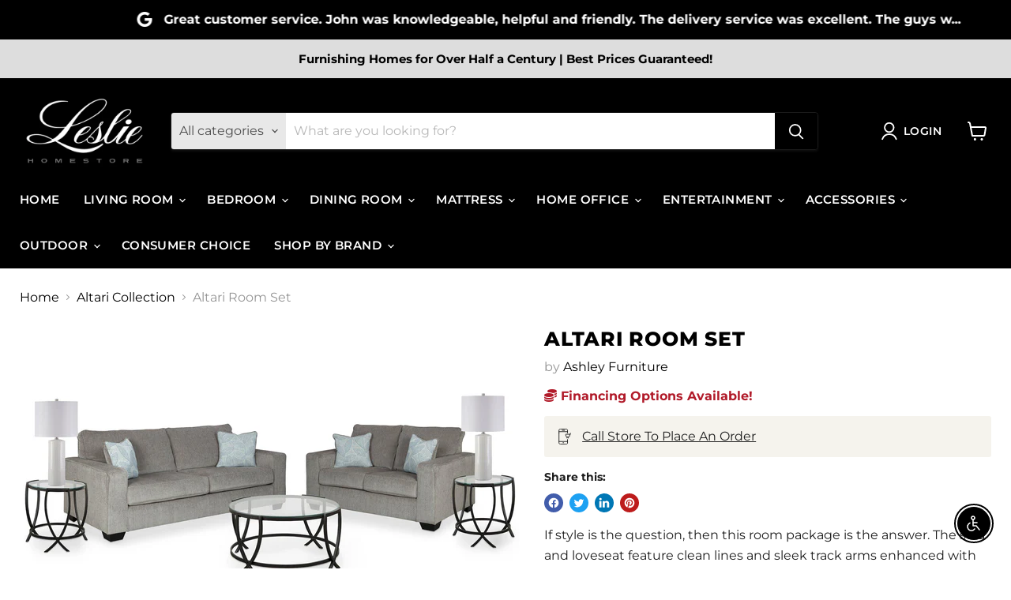

--- FILE ---
content_type: text/html; charset=utf-8
request_url: https://lesliefurniture.com/collections/all/products/altari-room-package?view=recently-viewed
body_size: 1172
content:






















  
    
    











<li
  class="productgrid--item  imagestyle--natural    productitem--sale  productitem--emphasis  product-recently-viewed-card    show-actions--mobile"
  data-product-item
  data-product-quickshop-url="/collections/all/products/altari-room-package"
  
    data-recently-viewed-card
  
>
  <div class="productitem" data-product-item-content>
    
    
    
    

    

    

    <div class="productitem__container">
      <div class="product-recently-viewed-card-time" data-product-handle="altari-room-package">
      <button
        class="product-recently-viewed-card-remove"
        aria-label="close"
        data-remove-recently-viewed
      >
        


                                                                      <svg class="icon-remove "    aria-hidden="true"    focusable="false"    role="presentation"    xmlns="http://www.w3.org/2000/svg" width="10" height="10" viewBox="0 0 10 10" xmlns="http://www.w3.org/2000/svg">      <path fill="currentColor" d="M6.08785659,5 L9.77469752,1.31315906 L8.68684094,0.225302476 L5,3.91214341 L1.31315906,0.225302476 L0.225302476,1.31315906 L3.91214341,5 L0.225302476,8.68684094 L1.31315906,9.77469752 L5,6.08785659 L8.68684094,9.77469752 L9.77469752,8.68684094 L6.08785659,5 Z"></path>    </svg>                                              

      </button>
    </div>

      <div class="productitem__image-container">
        <a
          class="productitem--image-link"
          href="/collections/all/products/altari-room-package"
          aria-label="/products/altari-room-package"
          tabindex="-1"
          data-product-page-link
        >
          <figure
            class="productitem--image"
            data-product-item-image
            
              style="--product-grid-item-image-aspect-ratio: 1.4996476391825229;"
            
          >
            
              
                
                

  
    <noscript data-rimg-noscript>
      <img
        
          src="//lesliefurniture.com/cdn/shop/files/Ashley_20Furniture_2024-08-27T02_14_11.849455_cjxlzpghlb_512x342.jpg?v=1768947620"
        

        alt=""
        data-rimg="noscript"
        srcset="//lesliefurniture.com/cdn/shop/files/Ashley_20Furniture_2024-08-27T02_14_11.849455_cjxlzpghlb_512x342.jpg?v=1768947620 1x, //lesliefurniture.com/cdn/shop/files/Ashley_20Furniture_2024-08-27T02_14_11.849455_cjxlzpghlb_1024x684.jpg?v=1768947620 2x, //lesliefurniture.com/cdn/shop/files/Ashley_20Furniture_2024-08-27T02_14_11.849455_cjxlzpghlb_1536x1026.jpg?v=1768947620 3x, //lesliefurniture.com/cdn/shop/files/Ashley_20Furniture_2024-08-27T02_14_11.849455_cjxlzpghlb_2048x1368.jpg?v=1768947620 4x"
        class="productitem--image-alternate"
        
        
      >
    </noscript>
  

  <img
    
      src="//lesliefurniture.com/cdn/shop/files/Ashley_20Furniture_2024-08-27T02_14_11.849455_cjxlzpghlb_512x342.jpg?v=1768947620"
    
    alt=""

    
      data-rimg="lazy"
      data-rimg-scale="1"
      data-rimg-template="//lesliefurniture.com/cdn/shop/files/Ashley_20Furniture_2024-08-27T02_14_11.849455_cjxlzpghlb_{size}.jpg?v=1768947620"
      data-rimg-max="2160x1440"
      data-rimg-crop="false"
      
      srcset="data:image/svg+xml;utf8,<svg%20xmlns='http://www.w3.org/2000/svg'%20width='512'%20height='342'></svg>"
    

    class="productitem--image-alternate"
    
    
  >



  <div data-rimg-canvas></div>


              
              

  
    <noscript data-rimg-noscript>
      <img
        
          src="//lesliefurniture.com/cdn/shop/files/Ashley_20Furniture_2024-08-27T01_36_04.593390_xmymqmdjkf_512x342.jpg?v=1768947620"
        

        alt=""
        data-rimg="noscript"
        srcset="//lesliefurniture.com/cdn/shop/files/Ashley_20Furniture_2024-08-27T01_36_04.593390_xmymqmdjkf_512x342.jpg?v=1768947620 1x, //lesliefurniture.com/cdn/shop/files/Ashley_20Furniture_2024-08-27T01_36_04.593390_xmymqmdjkf_1024x684.jpg?v=1768947620 2x, //lesliefurniture.com/cdn/shop/files/Ashley_20Furniture_2024-08-27T01_36_04.593390_xmymqmdjkf_1536x1026.jpg?v=1768947620 3x, //lesliefurniture.com/cdn/shop/files/Ashley_20Furniture_2024-08-27T01_36_04.593390_xmymqmdjkf_2048x1368.jpg?v=1768947620 4x"
        class="productitem--image-primary"
        
        
      >
    </noscript>
  

  <img
    
      src="//lesliefurniture.com/cdn/shop/files/Ashley_20Furniture_2024-08-27T01_36_04.593390_xmymqmdjkf_512x342.jpg?v=1768947620"
    
    alt=""

    
      data-rimg="lazy"
      data-rimg-scale="1"
      data-rimg-template="//lesliefurniture.com/cdn/shop/files/Ashley_20Furniture_2024-08-27T01_36_04.593390_xmymqmdjkf_{size}.jpg?v=1768947620"
      data-rimg-max="2128x1419"
      data-rimg-crop="false"
      
      srcset="data:image/svg+xml;utf8,<svg%20xmlns='http://www.w3.org/2000/svg'%20width='512'%20height='342'></svg>"
    

    class="productitem--image-primary"
    
    
  >



  <div data-rimg-canvas></div>


            

            



























          </figure>
        </a>
      </div><div class="productitem--info">
        
          
        

        
          


































        

        <h2 class="productitem--title">
          <a href="/collections/all/products/altari-room-package" data-product-page-link>
            Altari Room Set
          </a>
        </h2>

        
          
            <span class="productitem--vendor">
              <a href="/collections/vendors?q=Ashley%20Furniture" title="Ashley Furniture">Ashley Furniture</a>
            </span>
          
        

        

        
          
            <div class="productitem__stock-level">
              







<div class="product-stock-level-wrapper" >
  
</div>

            </div>
          

          
            
          
        

        <div class="dovr-product-item-watermarks-snippet" data-version="1.2.0">
    

    
        
        

<span class="dovr-pkg"></span>

    <div class="dovr-nmi-message" data-version="1.0.0">
    
</div>

    <div class="dovr-model-viewer-product-item" data-version="1.0.0" style="padding-bottom: 5px;">
  
</div>
    <div data-a="Altari Room Set" class="dovr-in-stock-watermark-product-item" data-version="1.0.0">

</div>
    
    <div class="dovr-quantity-picker-item"></div>

</div>


        
          <div class="productitem--description">
            <p>If style is the question, then this room package is the answer. The sofa and loveseat feature clean lines and sleek track arms enhanced with plump ...</p>

            
              <a
                href="/collections/all/products/altari-room-package"
                class="productitem--link"
                data-product-page-link
              >
                View full details
              </a>
            
          </div>
        
      </div>

      
    </div>
  </div>

  
</li>
